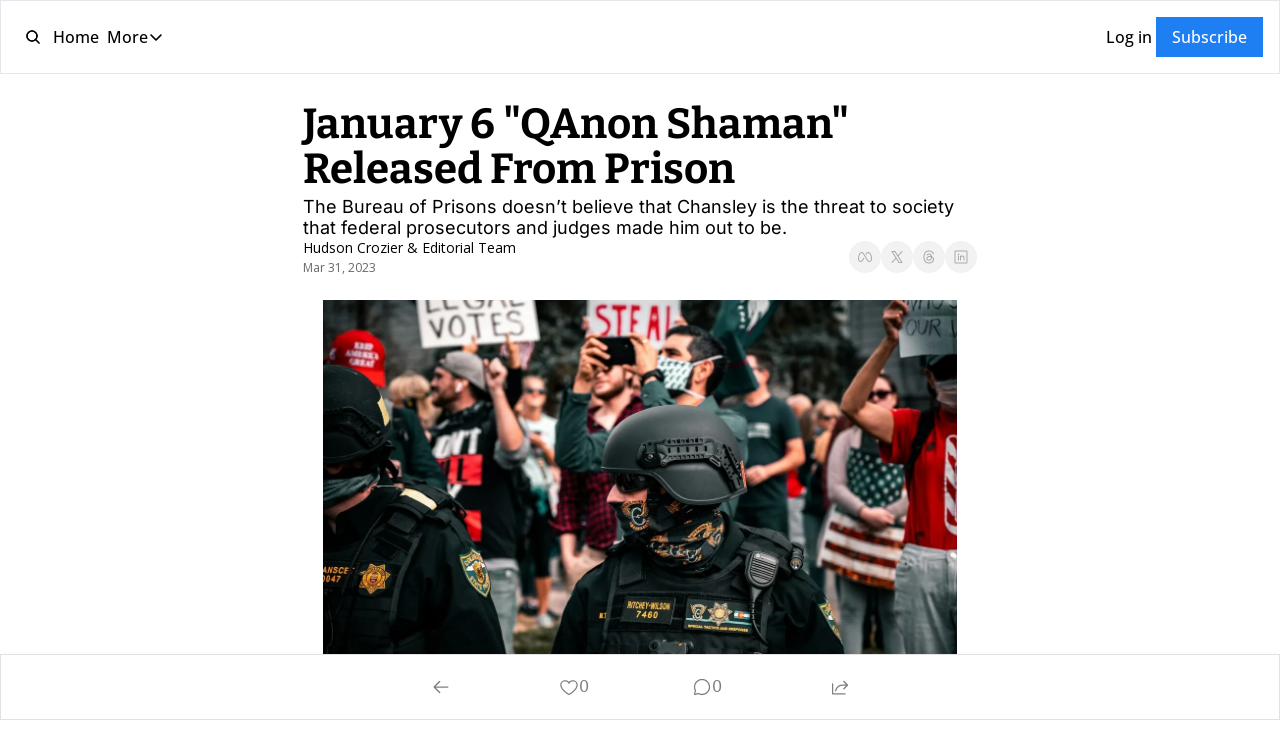

--- FILE ---
content_type: application/javascript; charset=UTF-8
request_url: https://upward.news/assets/context-CYGHbnr1.js
body_size: -393
content:

!function(){try{var e="undefined"!=typeof window?window:"undefined"!=typeof global?global:"undefined"!=typeof globalThis?globalThis:"undefined"!=typeof self?self:{},n=(new e.Error).stack;n&&(e._sentryDebugIds=e._sentryDebugIds||{},e._sentryDebugIds[n]="d93b3c0d-9ce6-5450-ae4d-f52952db959d")}catch(e){}}();
import{r as o}from"./index-BcJFErIr.js";const c=/&(?:amp|#38|lt|#60|gt|#62|apos|#39|quot|#34|nbsp|#160|copy|#169|reg|#174|hellip|#8230|#x2F|#47);/g,p={"&amp;":"&","&#38;":"&","&lt;":"<","&#60;":"<","&gt;":">","&#62;":">","&apos;":"'","&#39;":"'","&quot;":'"',"&#34;":'"',"&nbsp;":" ","&#160;":" ","&copy;":"©","&#169;":"©","&reg;":"®","&#174;":"®","&hellip;":"…","&#8230;":"…","&#x2F;":"/","&#47;":"/"},r=e=>p[e],u=e=>e.replace(c,r);let s={bindI18n:"languageChanged",bindI18nStore:"",transEmptyNodeValue:"",transSupportBasicHtmlNodes:!0,transWrapTextNodes:"",transKeepBasicHtmlNodesFor:["br","strong","i","p"],useSuspense:!0,unescape:u};const l=function(){let e=arguments.length>0&&arguments[0]!==void 0?arguments[0]:{};s={...s,...e}},m=()=>s;let a;const d=e=>{a=e},g=()=>a,h=o.createContext();class N{constructor(){this.usedNamespaces={}}addUsedNamespaces(n){n.forEach(t=>{this.usedNamespaces[t]||(this.usedNamespaces[t]=!0)})}getUsedNamespaces=()=>Object.keys(this.usedNamespaces)}export{h as I,N as R,m as a,d as b,g,l as s};
//# sourceMappingURL=context-CYGHbnr1.js.map

//# debugId=d93b3c0d-9ce6-5450-ae4d-f52952db959d
